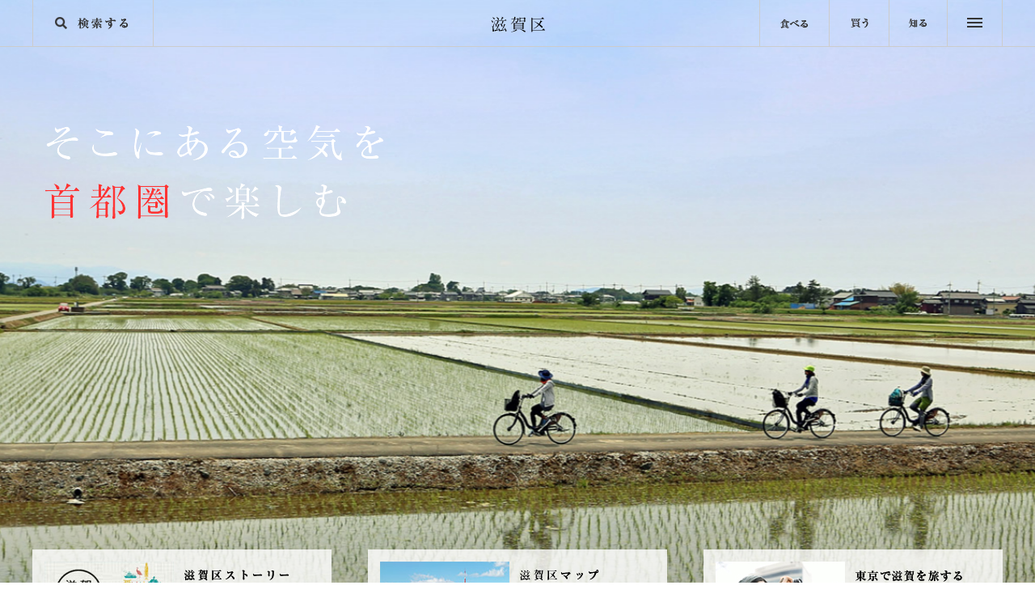

--- FILE ---
content_type: text/html; charset=UTF-8
request_url: https://shiga-ku.tokyo/
body_size: 21467
content:
<!DOCTYPE HTML>
<html lang="ja">
<head>
<meta charset="utf-8">
<title>滋賀区</title>
<meta name="description" content="">
<meta name="keywords" content="">
<meta property="og:description" content="">
<meta property="og:title" content="滋賀区">
<meta property="og:url" content="https://shiga-ku.tokyo">
<meta property="og:site_name" content="滋賀区">
<meta property="og:image" content="https://shiga-ku.tokyo/ogp.png">
<meta property="og:locale" content="ja_JP">
<meta name="twitter:card" content="summary">
<meta name="twitter:title" content="滋賀区">
<meta name="twitter:description" content="">
<meta name="twitter:image" content="https://shiga-ku.tokyo/ogp.png">
<meta name="twitter:url" content="https://shiga-ku.tokyo">

<meta name="format-detection" content="telephone=no">
<meta name="viewport" content="width=device-width,initial-scale=1.0,maximum-scale=1.0,user-scalable=0">
<link rel="icon" href="/favicon.ico">
<link href="/assets/css/style.css" rel="stylesheet" media="screen,tv,print">
<link href="/assets/css/style_text.css" rel="stylesheet" media="screen,tv,print">
<script src="//maps.googleapis.com/maps/api/js?key=AIzaSyB_GoE5U1v5gwYuIKvdeJRdEkM4JkqlIm8&libraries=places,drawing&v=3.27"></script>
<link rel='dns-prefetch' href='//s.w.org' />
<link rel='stylesheet' id='wp-block-library-css'  href='https://shiga-ku.tokyo/wp/wp-includes/css/dist/block-library/style.min.css?ver=5.1.19' type='text/css' media='all' />
<link rel='stylesheet' id='contact-form-7-css'  href='https://shiga-ku.tokyo/wp/wp-content/plugins/contact-form-7/includes/css/styles.css?ver=4.7' type='text/css' media='all' />
<script type='text/javascript' src='https://shiga-ku.tokyo/wp/wp-includes/js/jquery/jquery.js?ver=1.12.4'></script>
<script type='text/javascript' src='https://shiga-ku.tokyo/wp/wp-includes/js/jquery/jquery-migrate.min.js?ver=1.4.1'></script>
<link rel='https://api.w.org/' href='https://shiga-ku.tokyo/wp-json/' />
<link rel="EditURI" type="application/rsd+xml" title="RSD" href="https://shiga-ku.tokyo/wp/xmlrpc.php?rsd" />
<link rel="wlwmanifest" type="application/wlwmanifest+xml" href="https://shiga-ku.tokyo/wp/wp-includes/wlwmanifest.xml" /> 
<meta name="generator" content="WordPress 5.1.19" />
                <script>
                    var ajaxUrl = 'https://shiga-ku.tokyo/wp/wp-admin/admin-ajax.php';
                </script>
        <script>
  (function(i,s,o,g,r,a,m){i['GoogleAnalyticsObject']=r;i[r]=i[r]||function(){
  (i[r].q=i[r].q||[]).push(arguments)},i[r].l=1*new Date();a=s.createElement(o),
  m=s.getElementsByTagName(o)[0];a.async=1;a.src=g;m.parentNode.insertBefore(a,m)
  })(window,document,'script','https://www.google-analytics.com/analytics.js','ga');

  ga('create', 'UA-92254429-1', 'auto');
  ga('send', 'pageview');

</script>
</head>

<body id="Index">

<!-- all  -->
<section class="all">
<a id="TOP" class="anchor">&nbsp;</a>

<!-- header -->
<header>

<h1><a href="/"><img src="/assets/images/logo.svg" alt="滋賀区"></a></h1>
<ul>
	<li><a href="/taberu/"><img src="/assets/images/header/nav_eat.png" alt="食べる"></a></li>
	<li><a href="/kau/"><img src="/assets/images/header/nav_buy.png" alt="買う"></a></li>
	<li><a href="/shiru/"><img src="/assets/images/header/nav_knowledge.png" alt="知る"></a></li>
</ul>


<!-- siteNavi -->
<div class="siteNavi js-siteNavi">
  <nav class="js-siteNavi-click">
    <span>&nbsp;</span>
    <span>&nbsp;</span>
    <span>&nbsp;</span>
  </nav>
  <div>
    <dl>
      <dt><a href="/">トップページ</a></dt>
      <dt><a href="/about/">滋賀区とは</a></dt>
      <dt><a href="/news/">お知らせ一覧</a></dt>
      <dt><a href="/contact/">お問い合わせ</a></dt>
    </dl>
    <dl>
      <dt><a href="/map/">滋賀区マップ</a></dt>
      <dd>
      <ul>
        <li><a href="/taberu/">滋賀を食べる</a></li>
        <li><a href="/kau/">滋賀を買う</a></li>
        <li><a href="/shiru/">滋賀を知る</a></li>
      </ul>
      </dd>
    </dl>
    <dl>
      <dt><a href="/story/">滋賀区ストーリー</a></dt>
    </dl>
    <dl>
      <dt><a href="/shigaken/">滋賀 in Tokyo</a></dt>
      <dd>
      <ul>
        <li><a href="https://shiga-ku.tokyo/kau/%e3%81%93%e3%81%93%e6%bb%8b%e8%b3%80/">情報発信拠点「ここ滋賀」</a></li>
        <li><a href="https://shiga-ku.tokyo/shigaken/daioumiten/">琵琶湖夢街道　大近江展</a></li>
        <li><a href="https://shiga-ku.tokyo/shigaken/shigaiju/">しがIJU相談センター</a></li>
      </ul>
      </dd>
    </dl>
  </div>

</div>
<!-- /siteNavi -->
<!-- search -->
<div class="search js-search">
  <nav class="js-search-click"><img src="/assets/images/header/search.png" alt="検索する"></nav>
  <div class="searchArea">
    <dl class="word">
      <dt><img src="/assets/images/header/search_free.png" alt="フリーワード検索"></dt>
      <dd>
      <form action="/" method="get">
      <input type="text" name="s">
      <input type="image" src="/assets/images/header/search_submit.png">
      </form>
      </dd>
    </dl>
    <dl class="tag">
      <dt><img src="/assets/images/header/search_tag.png" alt="タグから探す"></dt>
      <dd>
      <ul class='wp-tag-cloud' role='list'>
	<li><a href="https://shiga-ku.tokyo/tag/%e6%96%b0%e5%ae%bf%e5%8c%ba/" class="tag-cloud-link tag-link-18 tag-link-position-1" style="font-size: 12px;" aria-label="新宿区 (7個の項目)">新宿区</a></li>
	<li><a href="https://shiga-ku.tokyo/tag/%e6%b8%af%e5%8c%ba/" class="tag-cloud-link tag-link-22 tag-link-position-2" style="font-size: 16.210526315789px;" aria-label="港区 (9個の項目)">港区</a></li>
	<li><a href="https://shiga-ku.tokyo/tag/%e8%bf%91%e6%b1%9f%e7%89%9b/" class="tag-cloud-link tag-link-20 tag-link-position-3" style="font-size: 17.894736842105px;" aria-label="近江牛 (10個の項目)">近江牛</a></li>
	<li><a href="https://shiga-ku.tokyo/tag/%e4%b8%ad%e5%a4%ae%e5%8c%ba/" class="tag-cloud-link tag-link-9 tag-link-position-4" style="font-size: 16.210526315789px;" aria-label="中央区 (9個の項目)">中央区</a></li>
	<li><a href="https://shiga-ku.tokyo/tag/%e5%8d%83%e4%bb%a3%e7%94%b0%e5%8c%ba/" class="tag-cloud-link tag-link-47 tag-link-position-5" style="font-size: 28px;" aria-label="千代田区 (18個の項目)">千代田区</a></li>
	<li><a href="https://shiga-ku.tokyo/tag/%e4%bc%81%e6%a5%ad/" class="tag-cloud-link tag-link-63 tag-link-position-6" style="font-size: 19.578947368421px;" aria-label="企業 (11個の項目)">企業</a></li>
	<li><a href="https://shiga-ku.tokyo/tag/%e5%af%ba%e7%a4%be%e4%bb%8f%e9%96%a3/" class="tag-cloud-link tag-link-96 tag-link-position-7" style="font-size: 17.894736842105px;" aria-label="寺社仏閣 (10個の項目)">寺社仏閣</a></li>
	<li><a href="https://shiga-ku.tokyo/tag/%e6%97%a5%e6%9c%ac%e6%a9%8b/" class="tag-cloud-link tag-link-64 tag-link-position-8" style="font-size: 22.526315789474px;" aria-label="日本橋 (13個の項目)">日本橋</a></li>
	<li><a href="https://shiga-ku.tokyo/tag/%e8%bf%91%e6%b1%9f%e5%95%86%e4%ba%ba/" class="tag-cloud-link tag-link-62 tag-link-position-9" style="font-size: 27.157894736842px;" aria-label="近江商人 (17個の項目)">近江商人</a></li>
</ul>
      </dd>
    </dl>
  </div>
</div>
<!-- /search -->



<!-- siteNavi-SP -->
<div class="siteNavi-SP js-siteNavi-SP">
  <div class="wordSearch">
    <form action="/" method="get">
      <input type="text" value="" name="s" placeholder="キーワードで検索する">
      <input type="image" src="/assets/images/header/search_submit.png">
    </form>
  </div>
  <ul class="mainCategory">
    <li><a href="/taberu/">首都圏で滋賀を食べる</a></li>
    <li><a href="/kau/">首都圏で滋賀を買う</a></li>
    <li><a href="/shiru/">首都圏の滋賀を知る</a></li>
  </ul>
  <dl class="subCategory">
    <dt><a href="/about/">滋賀区とは</a></dt>
        <dt><a href="/map/">滋賀区マップ</a></dt>
    <dt><a href="/news/">お知らせ一覧</a></dt>
    <dt><a href="/contact/">お問い合わせ</a></dt>
  </dl>
  <dl class="subCategory">
    <dt><a href="/story/">滋賀区ストーリー</a></dt>
    <dt><a href="/shigaken/">滋賀 in Tokyo</a></dt>
    <dd>
    <ul>
      <li><a href="https://shiga-ku.tokyo/shigaken/kyoten/">滋賀県 首都圏情報発信拠点</a></li>
      <li><a href="https://shiga-ku.tokyo/shigaken/daioumiten/">琵琶湖夢街道　大近江展</a></li>
      <li><a href="https://shiga-ku.tokyo/shigaken/chabara/">日本百貨店しょくひんかん</a></li>
      <li><a href="">ゆめぷらざ滋賀</a></li>
    </ul>
    </dd>
  </dl>
  <dl class="tagSearch">
    <dt><img src="/assets/images/header/search_tag.png" alt="タグから探す"></dt>
    <dd>
      <ul class='wp-tag-cloud' role='list'>
	<li><a href="https://shiga-ku.tokyo/tag/%e6%b8%af%e5%8c%ba/" class="tag-cloud-link tag-link-22 tag-link-position-1" style="font-size: 16.210526315789px;" aria-label="港区 (9個の項目)">港区</a></li>
	<li><a href="https://shiga-ku.tokyo/tag/%e4%b8%ad%e5%a4%ae%e5%8c%ba/" class="tag-cloud-link tag-link-9 tag-link-position-2" style="font-size: 16.210526315789px;" aria-label="中央区 (9個の項目)">中央区</a></li>
	<li><a href="https://shiga-ku.tokyo/tag/%e6%97%a5%e6%9c%ac%e6%a9%8b/" class="tag-cloud-link tag-link-64 tag-link-position-3" style="font-size: 22.526315789474px;" aria-label="日本橋 (13個の項目)">日本橋</a></li>
	<li><a href="https://shiga-ku.tokyo/tag/%e5%af%ba%e7%a4%be%e4%bb%8f%e9%96%a3/" class="tag-cloud-link tag-link-96 tag-link-position-4" style="font-size: 17.894736842105px;" aria-label="寺社仏閣 (10個の項目)">寺社仏閣</a></li>
	<li><a href="https://shiga-ku.tokyo/tag/%e8%bf%91%e6%b1%9f%e5%95%86%e4%ba%ba/" class="tag-cloud-link tag-link-62 tag-link-position-5" style="font-size: 27.157894736842px;" aria-label="近江商人 (17個の項目)">近江商人</a></li>
	<li><a href="https://shiga-ku.tokyo/tag/%e8%bf%91%e6%b1%9f%e7%89%9b/" class="tag-cloud-link tag-link-20 tag-link-position-6" style="font-size: 17.894736842105px;" aria-label="近江牛 (10個の項目)">近江牛</a></li>
	<li><a href="https://shiga-ku.tokyo/tag/%e5%8d%83%e4%bb%a3%e7%94%b0%e5%8c%ba/" class="tag-cloud-link tag-link-47 tag-link-position-7" style="font-size: 28px;" aria-label="千代田区 (18個の項目)">千代田区</a></li>
	<li><a href="https://shiga-ku.tokyo/tag/%e6%96%b0%e5%ae%bf%e5%8c%ba/" class="tag-cloud-link tag-link-18 tag-link-position-8" style="font-size: 12px;" aria-label="新宿区 (7個の項目)">新宿区</a></li>
	<li><a href="https://shiga-ku.tokyo/tag/%e4%bc%81%e6%a5%ad/" class="tag-cloud-link tag-link-63 tag-link-position-9" style="font-size: 19.578947368421px;" aria-label="企業 (11個の項目)">企業</a></li>
</ul>
    </dd>
  </dl>
</div>
<!-- /siteNavi-SP -->

</header>
<!-- /header -->
<section class="contents">


<!-- kv -->
<section class="kv">
<figure><img src="/assets/images/top/copy.png" alt="そこにある空気を首都圏で楽しむ"></figure>
<ul class="images">
	<li class="bg01">&nbsp;</li>
	<li class="bg02">&nbsp;</li>
	<li class="bg03">&nbsp;</li>
	<li class="bg04">&nbsp;</li>
</ul>
<nav>
<ul>
	<li><a href="/story/"><span><img src="/assets/images/top/05.jpg" alt="" /></span><img src="/assets/images/top/05.png" alt="滋賀区ストーリー" /></a></li>
	<li><a href="/map/"><span><img src="/assets/images/top/02.jpg" alt="" /></span><img src="/assets/images/top/02.png" alt="滋賀区マップ" /></a></li>
	<li><a href="#movie"><span><img src="assets/images/top/06.jpg" alt="" /></span><img src="assets/images/top/06.png" alt="東京で滋賀を旅する" /></a></li>
</ul>
</nav>
</section>
<!-- /kv-->


<!-- lead -->
<section class="lead">
<h2><img src="/assets/images/top/lead.png" alt="首都圏で上質を楽しむ。物語を味わう。" /></h2>
<p>凛とした静かな佇まい、丁寧につくり込まれたモノ。<br>
すべての背景にはいつもストーリーがあります。<br>
<br>
日本で最も歴史あるブランド和牛「近江牛」。<br>
1300年の伝統を誇る日本最古の焼き物産地「信楽」。<br>
江戸期から日本を支えた商人集団「近江商人」。<br>
寿司のルーツともいえる「ふなずし」。<br>
そのストーリーを紐解くと、すべて“滋賀”に辿り着きます。</p>
<nav><a href="/about/"><span>more</span></a></nav>
</section>
<!-- /lead -->


<!-- categories -->
<section class="categories">
<ul>
	<li class="eat">
  <div>
  <h2><img src="/assets/images/top/eat.png" alt="首都圏で滋賀を食べる" /></h2>
  <p>澄んだ水と豊かな自然に恵まれた滋賀には、おいしいお米はもちろん、近江牛に近江野菜、“ふなずし”などの湖魚料理、近江の地酒など、魅力的な「食」がたくさんあります。そんな滋賀のおいしさを、首都圏で味わえるお店をご紹介。あなたの好きな滋賀のおいしいをぜひ見つけてくださいね。</p>
  <nav><a href="/taberu/"><span>more</span></a></nav>
  </div>
  <figure><img src="/assets/images/top/eat.jpg" alt="" /></figure>
  </li>
	<li class="buy">
  <div>
  <h2><img src="/assets/images/top/buy.png" alt="首都圏で滋賀を買う" /></h2>
  <p>伝統に裏打ちされた確かなものや、新しいアイデアを形にした斬新な商品など。信楽焼き、発酵食品、びわこ文具をはじめ、滋賀ならではの風土から誕生した魅力的な商品が首都圏にもずらり！思わず買いたくなる商品をご紹介します。あなただけのお気に入りがきっと見つかるはず。</p>
  <nav><a href="/kau/"><span>more</span></a></nav>
  </div>
  <figure><img src="/assets/images/top/buy.jpg" alt="" /></figure>
  </li>
	<li class="knowledge">
  <div>
  <h2><img src="/assets/images/top/knowledge.png" alt="首都圏で滋賀を知る" /></h2>
  <p>江戸時代より近江商人が活躍した日本橋、江戸三大祭の一つ山王祭が有名な日枝神社。琵琶湖を模したとされる上野不忍池。首都圏には、様々な滋賀と繋がる歴史･場所があります。あなたの知っているあのスポットも、じつは滋賀がルーツかも。滋賀とのつながりを知り、滋賀を身近に感じてみるのはいかがでしょう。</p>
  <nav><a href="/shiru/"><span>more</span></a></nav>
  </div>
  <figure><img src="/assets/images/top/knowledge.jpg" alt="" /></figure>
  </li>
</ul>
</section>
<!-- /categories -->

<section id="movie" class="movieArea">
<h2><img src="/assets/images/top/movie.png" alt="東京で滋賀を旅する Finding Shiga in Tokyo" /></h2>
<div class="youtube"><iframe width="800" height="450" src="https://www.youtube.com/embed/YLAyHBbOjdA" frameborder="0" allowfullscreen></iframe></div>
<p>滋賀の日吉大社が総本社の日枝神社、彦根藩井伊家ゆかりの紀尾井町、<br>
琵琶湖を模して作られた不忍池・弁天堂、そして近江商人が活躍した日本橋。<br>
東京で滋賀を旅する動画が完成しました。</p>
</section>

<figure class="bg" id="js-bg"><img src="/assets/images/top/bg.jpg" alt="" /></figure>


<!-- newsList -->
<section class="newsList">
<h2><img src="/assets/images/top/news.png" alt="お知らせ" /></h2>
<nav><a href="/news/">もっと見る</a></nav>
<ul>
<li><a href="https://shiga-ku.tokyo/news/%e6%bb%8b%e8%b3%80%e5%8c%ba%e3%82%92%e6%96%b0%e3%81%9f%e3%81%ab1%e4%bb%b6%e8%bf%bd%e5%8a%a0%e3%81%97%e3%81%be%e3%81%97%e3%81%9f%e3%80%82-6/"><figure><img src='https://shiga-ku.tokyo/wp/wp-content/uploads/2025/10/クラブハリエ水天宮前店1サムネ.jpg' alt=''></figure><p>滋賀区を新たに1件追加しました。</p><p>2025.10.21</p></a></li><li><a href="https://shiga-ku.tokyo/news/%e6%bb%8b%e8%b3%80%e5%8c%ba%e3%82%92%e6%96%b0%e3%81%9f%e3%81%ab1%e4%bb%b6%e8%bf%bd%e5%8a%a0%e3%81%97%e3%81%be%e3%81%97%e3%81%9f%e3%80%82-5/"><figure><img src='https://shiga-ku.tokyo/wp/wp-content/uploads/2025/06/touhaku02-1サムネ.jpg' alt=''></figure><p>滋賀区を新たに1件追加しました。</p><p>2025.06.30</p></a></li><li><a href="https://shiga-ku.tokyo/news/%e6%bb%8b%e8%b3%80%e5%8c%ba%e3%82%92%e6%96%b0%e3%81%9f%e3%81%ab1%e4%bb%b6%e8%bf%bd%e5%8a%a0%e3%81%97%e3%81%be%e3%81%97%e3%81%9f%e3%80%82-4/"><figure><img src='https://shiga-ku.tokyo/wp/wp-content/uploads/2025/03/suisan1サムネ.jpg' alt=''></figure><p>滋賀区を新たに1件追加しました。</p><p>2025.03.27</p></a></li><li><a href="https://shiga-ku.tokyo/news/%e6%bb%8b%e8%b3%80%e5%8c%ba%e3%82%92%e6%96%b0%e3%81%9f%e3%81%ab1%e4%bb%b6%e8%bf%bd%e5%8a%a0%e3%81%97%e3%81%be%e3%81%97%e3%81%9f%e3%80%82-3/"><figure><img src='https://shiga-ku.tokyo/wp/wp-content/uploads/2023/10/210330_sakura-112-e1696297789117.jpeg' alt=''></figure><p>滋賀区を新たに1件追加しました。</p><p>2024.02.28</p></a></li><li><a href="https://shiga-ku.tokyo/news/%e6%bb%8b%e8%b3%80%e5%8c%ba%e3%82%92%e6%96%b0%e3%81%9f%e3%81%ab1%e4%bb%b6%e8%bf%bd%e5%8a%a0%e3%81%97%e3%81%be%e3%81%97%e3%81%9f%e3%80%82-2/"><figure><img src='https://shiga-ku.tokyo/wp/wp-content/uploads/2024/02/IMG_0312-1-e1708414968299.jpeg' alt=''></figure><p>滋賀区を新たに1件追加しました。</p><p>2024.02.28</p></a></li></ul>
</section>
<!-- /newsList -->





</section>
<nav class="pagetop js-pagetop"><a href="#TOP"><img src="/assets/images/pagetop.svg" alt="ページの上部へ" /></a></nav>


<footer>
<p class="logo"><img src="/assets/images/footer/logo.png" alt="滋賀区"></p>
<nav class="siteNavi">
<ul>
	<li><a href="/about/">滋賀区とは</a></li>
	<li><a href="/map/">滋賀区マップ</a></li>
	<li><a href="/story/">滋賀区ストーリー</a></li>
	<li><a href="/shigaken/">滋賀 in Tokyo</a></li>
	<li><a href="/news/">お知らせ一覧</a></li>
	<li><a href="/news/privacypolicy/">プライバシーポリシー</a></li>
</ul>
</nav>

<ul class="sns">
	<li><div class="fb-like" data-href="http://shiga-ku.tokyo/" data-layout="button_count" data-action="like" data-size="small" data-show-faces="false" data-share="true"></div></li>
  <li class="tw"><a href="https://twitter.com/share" class="twitter-share-button" data-url="http://shiga-ku.tokyo">Tweet</a>
<script>!function(d,s,id){var js,fjs=d.getElementsByTagName(s)[0],p=/^http:/.test(d.location)?'http':'https';if(!d.getElementById(id)){js=d.createElement(s);js.id=id;js.src=p+'://platform.twitter.com/widgets.js';fjs.parentNode.insertBefore(js,fjs);}}(document, 'script', 'twitter-wjs');</script></li>
</ul>

<ul class="bn">
	<li><a href="http://www.pref.shiga.lg.jp/" target="_blank"><img src="/assets/images/footer/bn_01.jpg" alt="滋賀県公式サイト" /></a></li>
	<li><a href="https://www.facebook.com/shigatokyo/" target="_blank"><img src="/assets/images/footer/bn_102.jpg" alt="滋賀県東京本部Facebook" /></a></li>
	<li><a href="https://www.pref.shiga.lg.jp/iju/" target="_blank"><img src="/assets/images/footer/bn_103.jpg" alt="移住ポータルサイト滋賀ぐらし" /></a></li>
	<li><a href="http://www.biwako-visitors.jp/" target="_blank"><img src="/assets/images/footer/bn_104.jpg" alt="滋賀・びわ湖観光情報" /></a></li>
	<li><a href="https://cocoshiga.jp/" target="_blank"><img src="/assets/images/footer/bn_105.jpg" alt="ここ滋賀" /></a></li>
	<li><a href="https://cocoshigashop.jp/" target="_blank"><img src="/assets/images/footer/bn_106.jpg" alt="ここ滋賀ショッピングサイト" /></a></li>
	<!-- <li><a href="https://www.kokocool-shiga.jp/" target="_blank"><img src="/assets/images/footer/bn_05.jpg" alt="Kokocool" /></a></li> -->
	<li><a href="http://shigaquo.jp/" target="_blank"><img src="/assets/images/footer/bn_06.jpg" alt="滋賀のおいしいコレクション" /></a></li>
</ul>

<small>Copyright © Shiga Prefecture. All rights reserved.<br />
このホームページに掲載の記事、写真などの無断複製及び無断転載を禁じます。</small>

</footer>

<div class="log">
<div id="fb-root"></div>
<script>(function(d, s, id) {
  var js, fjs = d.getElementsByTagName(s)[0];
  if (d.getElementById(id)) return;
  js = d.createElement(s); js.id = id;
  js.src = "//connect.facebook.net/ja_JP/sdk.js#xfbml=1&version=v2.8";
  fjs.parentNode.insertBefore(js, fjs);
}(document, 'script', 'facebook-jssdk'));</script>

</div>

</section>
<script type="text/javascript" src="/assets/js/common.js"></script>
<script type='text/javascript' src='https://shiga-ku.tokyo/wp/wp-content/plugins/contact-form-7/includes/js/jquery.form.min.js?ver=3.51.0-2014.06.20'></script>
<script type='text/javascript'>
/* <![CDATA[ */
var _wpcf7 = {"recaptcha":{"messages":{"empty":"\u3042\u306a\u305f\u304c\u30ed\u30dc\u30c3\u30c8\u3067\u306f\u306a\u3044\u3053\u3068\u3092\u8a3c\u660e\u3057\u3066\u304f\u3060\u3055\u3044\u3002"}}};
/* ]]> */
</script>
<script type='text/javascript' src='https://shiga-ku.tokyo/wp/wp-content/plugins/contact-form-7/includes/js/scripts.js?ver=4.7'></script>
<script type='text/javascript' src='https://shiga-ku.tokyo/wp/wp-includes/js/wp-embed.min.js?ver=5.1.19'></script>

</body>
</html>



--- FILE ---
content_type: text/css
request_url: https://shiga-ku.tokyo/assets/css/style.css
body_size: 47119
content:
@charset "UTF-8";body,html{font-size:10px}.path ul li a,a:hover{text-decoration:none}.all,.ttl{width:100%}#Index .kv figure,#Index .kv nav,.path,footer .bn,header{max-width:1200px}#Index .kv nav ul,footer .bn,footer .sns{-webkit-box-orient:horizontal;-webkit-box-direction:normal}#Index .kv figure,#Index .kv nav ul li a,#Index .lead nav a,#Index .shiga,#Index .shiga nav a,.aboutWrap,.articleDetail,.articleDetail .update,.articleList,.categories ul li div,.categories ul li div nav a,.path,.shigakuMap,.ttl div,header .search .searchArea dl,header .search .searchArea dl.word input[type=text],header .siteNavi div dl,header .siteNavi-SP{box-sizing:border-box}*{margin:0;padding:0;list-style:none}body{background:#fff;color:#000;text-align:center;font-family:"游ゴシック","Yu Gothic",YuGothic,"メイリオ",Meiryo,Osaka,"ＭＳ Ｐゴシック","MS PGothic",sans-serif;-webkit-text-size-adjust:100%}.anchor{font-size:0;line-height:0;display:block;overflow:hidden;height:0}img{vertical-align:top}svg{pointer-events:none}a{color:#39f}.all{position:relative;min-width:800px}.all::before{background:#ccc;width:100%;left:0;top:57px;content:"";height:1px;display:block;position:absolute;z-index:1000}.contents{text-align:left}.contents>h1{text-align:center;font-size:3.6rem;font-weight:400;line-height:1.2em;margin:150px 0}@media screen and (max-width:800px){.all{min-width:320px}.all::before{top:45px}.contents>h1{font-size:2rem;margin:60px 0}}.path{margin:25px auto;height:50px;padding:0 15px}.path ul{background:#ececec;border-radius:5px;padding:15px 20px}.path ul li{display:inline-block;line-height:20px;font-size:1.2rem;padding:0 25px 0 30px;background:left center no-repeat;color:#666}.path ul li.detail,.path ul li.normal{padding:0 25px 0 0}.path ul li a{color:#666}.ttl.shigaken p,header .siteNavi div dl a{font-weight:700;color:#000;font-family:"游明朝体","Yu Mincho",YuMincho,"ヒラギノ明朝 Pro W3","Hiragino Mincho Pro","ＭＳ Ｐ明朝","MS PMincho",serif}.path ul li a:hover{text-decoration:underline}.path ul li a::after{display:inline-block;margin:0 0 0 25px;content:">"}#Index .lead nav a::before,#Index .shiga nav a::before,#Story .human ul li::before,.categories ul li div nav a::before,.newsDetail nav a::before,header .search nav::before,header::before{content:""}.path ul li.home{background-image:url(../images/icon_home.png)}.path ul li.story{background-image:url(../images/icon_story.png)}.path ul li.about{background-image:url(../images/icon_about.png)}.path ul li.map{background-image:url(../images/icon_map.png)}.path ul li.news{background-image:url(../images/icon_news.png)}.path ul li.shigaken{background-image:url(../images/icon_shigaken.png)}.path ul li.taberu{background-image:url(../images/icon_eat.svg);background-size:10px 16px}.path ul li.kau{background-image:url(../images/icon_buy.svg);background-size:14px 16px}.path ul li.shiru{background-image:url(../images/icon_knowledge.svg);background-size:18px 11px}.ttl{height:500px;background:center no-repeat;position:relative;margin:0 0 190px}.ttl div{position:absolute;width:370px;height:300px;border:1px solid #ccc;background:rgba(255,255,255,.8);padding:30px;top:80px;left:calc(50% - 600px + 15px)}.ttl div h1{margin:0 0 15px}.ttl div p{font-size:1.2rem;line-height:22px}.ttl.taberu{background-image:url(../images/category/ttl_taberu.jpg);background-size:cover}.ttl.taberu h1{background:url(../images/icon_eat.svg) right center no-repeat;background-size:48px 75px}.ttl.kau{background-image:url(../images/category/ttl_kau.jpg);background-size:cover}.ttl.kau h1{background:url(../images/icon_buy.svg) right center no-repeat;background-size:65px 75px}.ttl.shiru{background-image:url(../images/category/ttl_shiru.jpg);background-size:cover}.ttl.shiru h1{background:url(../images/icon_knowledge.svg) right center no-repeat;background-size:95px 57px}.ttl.shigaken{background:0 0;height:auto;margin:0 0 95px}.ttl.shigaken div{border:none;position:static;width:auto;height:auto;padding:0;text-align:center}.ttl.shigaken h1{margin:150px 0 120px}.ttl.shigaken p{font-size:1.4rem;line-height:2em}@media screen and (max-width:1216px){.ttl div{left:15px}}@media screen and (max-width:800px){.path{display:none}.ttl{height:300px;margin:0 0 30px}.ttl div{width:230px;height:auto;padding:14px;top:auto;bottom:15px}.ttl div h1{margin:0 0 10px;background-size:auto 35px!important}.ttl div h1 img{height:35px}.ttl div p{font-size:1rem;line-height:1.5em}.ttl.shigaken{margin:0 0 50px}.ttl.shigaken h1{margin:50px 0 30px}.ttl.shigaken h1 img{height:40px}.ttl.shigaken p{font-size:1.2rem}}.pagetop,.pagetop a{width:100px;height:100px}.pagetop{position:fixed;right:35px;bottom:-100px;-webkit-transition:bottom .3s ease;transition:bottom .3s ease;z-index:1000}.pagetop a{display:block;background:#000;position:relative}.pagetop a img{position:absolute;-webkit-transition:-webkit-transform .3s ease;transition:-webkit-transform .3s ease;transition:transform .3s ease;transition:transform .3s ease,-webkit-transform .3s ease;top:0;left:0;right:0;bottom:0;margin:auto}.pagetop a:hover img{-webkit-transform:translateY(-10px);transform:translateY(-10px)}.pagetop.on{bottom:35px}@media screen and (max-width:800px){.pagetop,.pagetop a{width:50px;height:50px}.pagetop{right:15px;bottom:-50px}.pagetop a img{width:20px}.pagetop a:hover img{-webkit-transform:translateY(0);transform:translateY(0)}.pagetop.on{bottom:15px}}header{width:100%;height:57px;position:relative;z-index:1000;margin:0 auto;text-align:left}header::before{position:absolute;left:149px;top:0;height:100%;background:#ccc;width:1px}header h1,header p{margin:0;text-align:center;font-size:0;padding:20px 0 0}header h1 img,header p img{width:67px;height:20px}@media screen and (max-width:800px){header{height:45px}header::before{left:auto;right:60px}header h1,header p{padding:15px 0 0}header h1 img,header p img{height:17px}}header>ul{position:absolute;top:0;right:68px;overflow:hidden;border-right:1px solid #ccc}header>ul li{float:left;height:57px;border-left:1px solid #ccc}header>ul li:nth-of-type(1){width:85px}header>ul li:nth-of-type(2){width:73px}header>ul li:nth-of-type(3){width:71px}header>ul li a{display:block;text-align:center;height:100%;position:relative;-webkit-transition:background .3s ease;transition:background .3s ease}header .siteNavi,header>ul li a img{position:absolute;top:0;right:0}header>ul li a img{left:0;bottom:0;margin:auto}header>ul li a:hover{background:#fff}@media screen and (max-width:800px){header>ul{display:none}}header .siteNavi nav{border-right:1px solid #ccc;width:67px;height:57px;display:block;font-size:0;-webkit-transition:background .3s ease;transition:background .3s ease;position:relative;z-index:1;cursor:pointer}header .siteNavi nav span{width:19px;height:2px;position:absolute;left:24px;display:block;font-size:0;-webkit-transition:all .3s ease;transition:all .3s ease;background:#333}header .search.on nav,header .siteNavi div,header .siteNavi.on nav{background:#fff}header .siteNavi nav span:nth-of-type(1){top:22px}header .siteNavi nav span:nth-of-type(2){top:27px}header .siteNavi nav span:nth-of-type(3){top:32px}header .siteNavi nav:hover{background:#fff;z-index:10}header .siteNavi.on nav span:nth-of-type(1){-webkit-transform:rotate(45deg);transform:rotate(45deg);top:26px}header .siteNavi.on nav span:nth-of-type(2){opacity:0}header .siteNavi.on nav span:nth-of-type(3){-webkit-transform:rotate(-45deg);transform:rotate(-45deg);top:26px}header .siteNavi.on div{top:57px}header .siteNavi div{-webkit-transition:top .3s ease;transition:top .3s ease;max-width:1200px;width:100vw;position:absolute;right:0;top:-407px;height:407px;overflow:hidden;z-index:1}header .siteNavi div dl{width:25%;float:left;padding:55px 0 0 3%}header .siteNavi div dl a{text-decoration:none}header .siteNavi div dl a:hover{text-decoration:underline}header .siteNavi div dl dt{letter-spacing:3px;font-size:2.4rem;line-height:1.8em;margin:0 0 10px}header .siteNavi div dl dd{letter-spacing:1px;font-size:1.8rem;line-height:1.8em;margin:0 0 20px}header .siteNavi div dl dd li{margin:0 0 10px}header .siteNavi div dl:nth-of-type(3) dd,header .siteNavi div dl:nth-of-type(4) dd{font-size:1.5rem;letter-spacing:0}header .siteNavi div dl:nth-of-type(3) dd li,header .siteNavi div dl:nth-of-type(4) dd li{margin:0 0 15px}@media screen and (max-width:800px){header .siteNavi nav{border-right:none;width:60px;height:45px;z-index:10}header .siteNavi nav span{width:25px;left:18px}header .siteNavi nav span:nth-of-type(1){top:17px}header .siteNavi nav span:nth-of-type(2){top:22px}header .siteNavi nav span:nth-of-type(3){top:27px}header .siteNavi.on nav span:nth-of-type(1),header .siteNavi.on nav span:nth-of-type(3){top:21px}header .siteNavi div{display:none}}header .search{position:absolute;top:0;left:0}header .search.on .searchArea{top:57px}header .search nav{border-left:1px solid #ccc;cursor:pointer;-webkit-transition:background .3s ease;transition:background .3s ease;position:relative;width:148px;height:57px;z-index:1}header .search nav img{position:absolute;top:0;left:55px;bottom:0;margin:auto}header .search nav::before{width:15px;height:15px;position:absolute;background:url(../images/header/search_icon.png) left top no-repeat;top:0;left:27px;bottom:0;margin:auto}header .search nav:hover{background:#fff;z-index:10}header .search .searchArea{-webkit-transition:all .3s ease;transition:all .3s ease;background:#fff;position:absolute;left:0;top:-265px;width:600px;height:265px;overflow:hidden;z-index:1}header .search .searchArea dl{border:1px solid #979797;float:left;margin:25px 15px;width:270px}header .search .searchArea dl dt{font-size:0;margin:0 0 12px}header .search .searchArea dl dd{position:relative}header .search .searchArea dl.word{padding:25px 15px 20px}header .search .searchArea dl.word dd{height:32px}header .search .searchArea dl.word input[type=text]{height:32px;background:#fff;line-height:32px;font-size:1.6rem;border:2px solid #e4e4e4;border-radius:2px;position:absolute;left:0;width:200px;padding:0 5px;top:0}header .search .searchArea dl.word input[type=image]{position:absolute;right:0;top:0}header .search .searchArea dl.tag{padding:25px 15px 10px}header .search .searchArea dl.tag li{line-height:40px;display:inline-block;padding:0 5px 0 0}header .search .searchArea dl.tag li a{color:#36f}header .siteNavi-SP .mainCategory li a,header .siteNavi-SP .subCategory a{color:#000;font-family:"游明朝体","Yu Mincho",YuMincho,"ヒラギノ明朝 Pro W3","Hiragino Mincho Pro","ＭＳ Ｐ明朝","MS PMincho",serif;font-weight:700}header .search .searchArea dl.tag li a:hover{text-decoration:none}header .search .searchArea dl.tag .rank01{font-size:3rem}header .search .searchArea dl.tag .rank02{font-size:1.8rem}header .search .searchArea dl.tag .rank03{font-size:1.2rem}header .siteNavi-SP{z-index:1;min-height:670px;background:#fff;position:absolute;border-bottom:2px solid #ccc;top:-670px;-webkit-transition:top .3s ease;transition:top .3s ease;width:100%;left:0;padding:30px 15px;display:none}#Index .newsList nav a,footer .siteNavi li a{-webkit-transition:border .2s ease;text-decoration:none}header .siteNavi-SP.on{top:45px}@media screen and (max-width:800px){header .search{display:none}header .siteNavi-SP{display:block}}header .siteNavi-SP .wordSearch{margin:0 0 30px;border:1px solid #ccc;padding:7px;height:32px;position:relative}header .siteNavi-SP .wordSearch input[type=text]{border:none;background:#fff;-webkit-appearance:none;font-size:1.2rem;height:32px;line-height:32px;margin:0 0 0 5px}header .siteNavi-SP .wordSearch input[type=image]{width:32px;height:32px;position:absolute;right:7px;top:7px;-webkit-appearance:none;border-radius:none}header .siteNavi-SP .mainCategory{margin:0 0 30px}header .siteNavi-SP .mainCategory li{text-align:left;margin:0 0 20px}header .siteNavi-SP .mainCategory li a{font-size:1.9rem;display:block;text-decoration:none;position:relative;padding:0 0 0 50px;line-height:27px}header .siteNavi-SP .mainCategory li a::after{content:"";width:6px;height:10px;position:absolute;right:0;top:8px;display:block;background:url(../images/mark_arrow.png) right center no-repeat;background-size:100% 100%}header .siteNavi-SP .mainCategory li:nth-of-type(1) a{background:url(../images/icon_eat.svg) 10px 50% no-repeat;background-size:auto 25px}header .siteNavi-SP .mainCategory li:nth-of-type(2) a{background:url(../images/icon_buy.svg) 6px 50% no-repeat;background-size:auto 27px}header .siteNavi-SP .mainCategory li:nth-of-type(3) a{background:url(../images/icon_knowledge.svg) 0 50% no-repeat;background-size:auto 20px}header .siteNavi-SP .subCategory{width:50%;float:left;margin:0 0 10px;text-align:left}footer .logo,footer .siteNavi{text-align:center;background:#666}header .siteNavi-SP .subCategory a{text-decoration:none;white-space:nowrap}header .siteNavi-SP .subCategory dt{font-size:1.4rem;line-height:1.5em;margin:0 0 15px}header .siteNavi-SP .subCategory dd{margin:-10px 0 15px}header .siteNavi-SP .subCategory dd li{margin:0 0 5px}header .siteNavi-SP .tagSearch{border:1px solid #ccc;clear:both;padding:15px}header .siteNavi-SP .tagSearch dt img{height:10px}header .siteNavi-SP .tagSearch li{line-height:40px;display:inline-block;padding:0 5px 0 0}header .siteNavi-SP .tagSearch li a{color:#36f}header .siteNavi-SP .tagSearch li a:hover{text-decoration:none}header .siteNavi-SP .tagSearch .rank01{font-size:2rem}header .siteNavi-SP .tagSearch .rank02{font-size:1.5rem}header .siteNavi-SP .tagSearch .rank03{font-size:1rem}footer{width:100%;background:#999;margin:100px 0 0;padding:0 0 85px}@media screen and (max-width:800px){footer{background:#999;margin:0;padding:0 0 15px}}footer .logo{padding:35px 0 20px}@media screen and (max-width:800px){footer .logo{padding:15px 0 10px}footer .logo img{height:17px}}footer .siteNavi{padding:0 0 25px}footer .siteNavi li{display:inline-block;margin:0 20px}footer .siteNavi li a{color:#fff;font-size:1.2rem;line-height:1.6em;border-bottom:1px solid transparent;transition:border .2s ease}footer .siteNavi li a:hover{border-bottom-color:#fff}@media screen and (max-width:800px){footer .siteNavi{padding:0 0 15px}footer .siteNavi li{margin:0 10px}footer .siteNavi li a{font-size:1.1rem;line-height:2em}footer .siteNavi li a:hover{border-bottom-color:transparent}}footer .sns{padding:0 0 25px;display:-webkit-box;display:-ms-flexbox;display:flex;-ms-flex-direction:row;flex-direction:row;-webkit-box-pack:center;-ms-flex-pack:center;justify-content:center;height:20px;overflow:hidden;background:#666}footer .sns li{display:inline-block;margin:0 10px}footer .bn{width:100%;margin:50px auto 0;display:-webkit-box;display:-ms-flexbox;display:flex;-ms-flex-direction:row;flex-direction:row;-webkit-box-pack:center;-ms-flex-pack:center;justify-content:center;-ms-flex-wrap:wrap;flex-wrap:wrap}footer .bn li{margin:0 15px 40px;background:#fff}footer .bn li a{-webkit-transition:opacity .3s ease;transition:opacity .3s ease}footer .bn li a:hover{opacity:.7}@media screen and (max-width:800px){footer .bn{margin:20px 0 50px;box-sizing:border-box;padding:0 15px;-webkit-box-pack:justify;-ms-flex-pack:justify;justify-content:space-between}footer .bn li{width:calc((100% - 15px) * .5);margin:0 0 15px}footer .bn li img{width:100%}}footer small{display:block;text-align:center;color:#fff;font-size:1rem;line-height:1.4em}#Index .kv{position:relative;margin:-58px 0 0;z-index:1;height:850px;width:100%;overflow:hidden;background:url(../images/loader.gif) center no-repeat}#Index .kv figure{position:relative;z-index:100;text-align:left;margin:0 auto 408px;padding:155px 15px 0}#Index .kv ul.images{opacity:0}#Index .kv ul.images li{width:100%;height:850px;position:absolute;left:0;top:0;background:center no-repeat;-webkit-transform:scale(1,1);transform:scale(1,1);z-index:1;opacity:0;-webkit-transition:-webkit-transform 8s linear;transition:-webkit-transform 8s linear;transition:transform 8s linear;transition:transform 8s linear,-webkit-transform 8s linear;background-size:cover}#Index .newsList ul li a:hover figure,.articleList ul li>a:hover{opacity:.7}#Index .kv ul.images li.bg01{background-image:url(../images/top/kv.jpg)}#Index .kv ul.images li.bg02{background-image:url(../images/top/kv_02.jpg)}#Index .kv ul.images li.bg03{background-image:url(../images/top/kv_03.jpg)}#Index .kv ul.images li.bg04{background-image:url(../images/top/kv_04.jpg)}#Index .kv ul.images li.current{z-index:10;-webkit-transform:scale(1.1,1.1);transform:scale(1.1,1.1)}@media screen and (min-width:1919px){#Index .kv ul.images li{left:0}}#Index .kv nav{position:relative;z-index:100;margin:0 auto}#Index .kv nav ul{display:-webkit-box;display:-ms-flexbox;display:flex;-ms-flex-direction:row;flex-direction:row;-webkit-box-pack:justify;-ms-flex-pack:justify;justify-content:space-between}#Index .kv nav ul li{width:33%;max-width:370px}#Index .kv nav ul li a{background:rgba(255,255,255,.8);display:block;padding:4%;overflow:hidden;width:100%;text-align:left;-webkit-transition:background .3s ease;transition:background .3s ease}#Index .kv nav ul li a:hover{background:#fff}#Index .kv nav ul li a span{display:block;float:left;width:47%;overflow:hidden;margin:0 4% 0 0}#Index .kv nav ul li a span img{position:relative;left:calc(50% - 80px)}#Index .kv nav ul li a>img{margin:10px 0 0;float:left;width:49%;max-width:153px}@media screen and (max-width:800px){#Index .kv{margin:-45px 0 0;height:550px}#Index .kv figure{margin:0 auto 245px;padding:80px 0 0 40px}#Index .kv figure img{height:65px}#Index .kv ul.images li{height:550px}#Index .kv nav ul{display:-webkit-box;display:-ms-flexbox;display:flex;-webkit-box-orient:horizontal;-webkit-box-direction:normal;-ms-flex-direction:row;flex-direction:row;-webkit-box-pack:justify;-ms-flex-pack:justify;justify-content:space-between;margin:0 15px}#Index .kv nav ul li{width:calc((100% - 20px) * .33)}#Index .kv nav ul li a{height:145px;padding:7px;width:100%}#Index .kv nav ul li a:hover{background:rgba(255,255,255,.8)}#Index .kv nav ul li a span{float:none;width:100%;margin:0;height:130px}#Index .kv nav ul li a img{display:none}#Index .kv nav ul li:nth-of-type(1) a span{background:url(../images/top/sp_05.png) no-repeat;background-size:95px auto}#Index .kv nav ul li:nth-of-type(2) a span{background:url(../images/top/sp_02.png) no-repeat;background-size:95px auto}#Index .kv nav ul li:nth-of-type(3) a span{background:url(../images/top/sp_06.png) no-repeat;background-size:95px auto}}#Index .lead h2,#Index .lead p{margin:0 0 35px}@media screen and (max-width:360px){#Index .kv nav ul li a{padding:5px}}#Index .lead{text-align:center;padding:55px 0 80px}#Index .lead p{font-size:14px;line-height:24px;font-family:"游明朝体","Yu Mincho",YuMincho,"ヒラギノ明朝 Pro W3","Hiragino Mincho Pro","ＭＳ Ｐ明朝","MS PMincho",serif}#Index .lead nav{width:160px;margin:0 auto}#Index .lead nav a{width:160px;height:40px;border:1px solid #ccc;font-size:12px;text-align:center;display:block;text-decoration:none;color:#000;line-height:20px;padding:8px 0;background:#fff;position:relative;overflow:hidden}#Index .newsList ul,.articleList ul{display:-webkit-box;-ms-flex-direction:row;-webkit-box-orient:horizontal;-webkit-box-direction:normal}#Index .lead nav a span{-webkit-transition:all 150ms ease;transition:all 150ms ease;position:relative;z-index:10;color:#000}#Index .lead nav a::before{background:#000;width:100%;left:0;bottom:-100%;height:100%;position:absolute;z-index:1;-webkit-transition:all 150ms ease;transition:all 150ms ease}#Index .lead nav a:hover::before{bottom:0}#Index .lead nav a:hover span{color:#fff}@media screen and (max-width:800px){#Index .lead h2,#Index .lead p{margin:0 0 20px}#Index .lead{height:auto;padding:30px 15px}#Index .lead h2 img{width:100%}#Index .lead p{font-size:1.2rem;line-height:18px}}#Index .bg{height:410px;overflow:hidden;position:relative;background:#e90;margin:0 0 100px}#Index .bg img{position:absolute;left:0;width:100%;bottom:0}@media screen and (max-width:800px){#Index .bg{height:120px;margin:0}#Index .bg img{left:-18%;width:136%}}#Index .newsList{max-width:1200px;width:100%;margin:0 auto 160px;padding:0 0 0 170px;box-sizing:border-box;position:relative}#Index .newsList h2,#Index .newsList nav{position:absolute;left:0;margin:0;text-align:center;width:170px}#Index .newsList h2{top:75px}#Index .newsList nav{top:150px}#Index .newsList nav a{color:#000;font-size:10px;line-height:20px;border-bottom:1px solid transparent;transition:border .2s ease}#Index .newsList nav a:hover{border-color:#000}#Index .newsList ul{display:-ms-flexbox;display:flex;flex-direction:row;-webkit-box-pack:start;-ms-flex-pack:start;justify-content:flex-start;-ms-flex-wrap:wrap;flex-wrap:wrap}#Index .newsList ul li{width:170px;margin:0 0 20px 30px}#Index .newsList ul li a{display:block;text-decoration:none;color:#000;text-align:left;border-bottom:1px solid #999;padding:0 0 10px;-webkit-transition:border .2s ease;transition:border .2s ease}#Index .newsList ul li a figure{-webkit-transition:opacity .2s ease;transition:opacity .2s ease;margin:0 0 10px}#Index .newsList ul li a figure img{width:100%}#Index .newsList ul li a p{font-size:12px;line-height:1.5em}#Index .newsList ul li a p:nth-of-type(2){margin:18px 0 0;color:#999;font-size:10px;font-style:italic}#Index .newsList ul li a:hover{border-color:#000}#Index .newsList ul li a:hover p:nth-of-type(1){text-decoration:underline}@media screen and (max-width:800px){#Index .newsList h2,#Index .newsList nav{left:15px;width:calc((100% - 45px) * .33)}#Index .newsList{background:#f7f7f7;margin:0 auto;padding:25px 15px 25px 0}#Index .newsList h2{top:60px}#Index .newsList nav{top:100px}#Index .newsList nav a{display:block;width:75px;box-sizing:border-box;border:1px solid #ccc;background:#fff;margin:0 auto;text-align:center;color:#000;font-size:10px;height:40px;line-height:20px;padding:9px 0}#Index .newsList ul li{width:calc((100% - 45px) * .33);margin:0 0 20px 15px}#Index .newsList ul li a{padding:0 0 5px}#Index .newsList ul li a figure{margin:0 0 5px}#Index .newsList ul li a p:nth-of-type(2){margin:0}#Index .newsList ul li:nth-of-type(1){margin-left:calc((100% - 45px) * .33 + 30px)}}#Index .shiga{max-width:1000px;width:100%;margin:0 auto 250px;position:relative;padding:0 15px;text-align:left}#Index .shiga h2{width:270px;margin:0 auto 30px 0;text-align:left}#Index .shiga nav{margin:0 0 37px}#Index .shiga nav a{border:1px solid #ccc;text-align:center;display:block;text-decoration:none;color:#000;line-height:20px;background:#fff;position:relative;overflow:hidden;width:270px;font-size:14px;height:60px;padding:19px 0}#Index .shiga nav a span{-webkit-transition:all 150ms ease;transition:all 150ms ease;position:relative;z-index:10;color:#000}#Index .shiga nav a::before{background:#000;width:100%;left:0;bottom:-100%;height:100%;position:absolute;z-index:1;-webkit-transition:all 150ms ease;transition:all 150ms ease}#Index .shiga nav a:hover::before{bottom:0}#Index .shiga nav a:hover span{color:#fff}#Index .shiga .img01{position:absolute;right:15px;width:calc(100% - 330px);max-width:670px;overflow:hidden;height:100%;top:0}#Index .shiga .img01 img{position:absolute;left:calc(50% - 670px * .5);top:0}@media screen and (max-width:800px){#Index .shiga{border-left:15px solid #f7f7f7;border-right:15px solid #f7f7f7;border-bottom:90px solid #f7f7f7;margin:0 auto;padding:40px 20px}#Index .shiga h2{width:auto;margin:0 auto 15px 0}#Index .shiga h2 img{height:25px}#Index .shiga nav{margin:0 0 20px}#Index .shiga nav a{width:135px;font-size:12px;height:30px;padding:4px 0}#Index .shiga .img01{right:20px;width:calc(100% - 185px);height:225px;top:40px}#Index .shiga .img01 img{position:absolute;left:calc(50% - 337px * .5);top:0;height:100%}#Index .shiga .img02 img{width:135px}}.categories{margin:0 auto 145px}.categories ul li{position:relative;max-width:1200px;width:100%;margin:0 auto 60px}.categories ul li div{position:absolute;background:rgba(255,255,255,.8);width:370px;padding:30px;top:calc(50% - 365px * .5);height:365px;text-align:left;left:0}.categories ul li div h2{margin:0 0 15px}.categories ul li div p{font-size:12px;line-height:22px;margin:0 0 15px}.categories ul li div nav a{width:160px;height:40px;border:1px solid #ccc;font-size:12px;text-align:center;display:block;text-decoration:none;color:#000;line-height:20px;padding:8px 0;background:#fff;position:relative;overflow:hidden}.articleDetail .spec h2,.articleList>h2{border-top:1px solid #666;border-bottom:1px solid #666;text-align:center}.categories ul li div nav a span{-webkit-transition:all 150ms ease;transition:all 150ms ease;position:relative;z-index:10;color:#000}.categories ul li div nav a::before{background:#000;width:100%;left:0;bottom:-100%;height:100%;position:absolute;z-index:1;-webkit-transition:all 150ms ease;transition:all 150ms ease}.categories ul li div nav a:hover::before{bottom:0}.categories ul li div nav a:hover span{color:#fff}.categories ul li.eat div h2{background:url(../images/icon_eat.svg) right center no-repeat;background-size:48px 75px}.categories ul li.buy div{left:auto;right:0}.categories ul li.buy div h2{background:url(../images/icon_buy.svg) right center no-repeat;background-size:65px 75px}.categories ul li.knowledge div h2{background:url(../images/icon_knowledge.svg) right center no-repeat;background-size:95px 57px}.categories ul li figure{text-align:right;max-width:970px;width:100%;margin:0 0 0 auto}.categories ul li figure img{width:100%}.categories ul li.buy figure{margin:0 auto 0 0}@media screen and (max-width:800px){.categories ul li.buy div h2,.categories ul li.eat div h2,.categories ul li.knowledge div h2{background-size:auto 35px}.categories{margin:0 auto 70px;overflow:hidden}.categories ul li{margin:0 auto 40px}.categories ul li div{width:230px;padding:15px;top:auto;bottom:15px;height:220px;left:15px;z-index:10}.categories ul li div h2{margin:0 0 5px}.categories ul li div h2 img{height:35px}.categories ul li div p{font-size:1rem;line-height:1.45em;margin:0 0 5px}.categories ul li div nav a{height:30px;padding:4px 0;margin:0 auto}.categories ul li.buy div{left:auto;right:15px}.categories ul li figure{margin:0;position:relative;height:280px;z-index:1}.categories ul li figure img{width:auto;height:280px;position:absolute;top:0;left:calc(50% - 280px)}}.articleList{max-width:1200px;padding:0 15px;margin:0 auto}.articleList>h2{padding:29px 0;font-size:0;margin:0 0 25px}.articleList ul{display:-ms-flexbox;display:flex;flex-direction:row;-ms-flex-wrap:wrap;flex-wrap:wrap;-webkit-box-pack:justify;-ms-flex-pack:justify;justify-content:space-between}.articleList ul li{color:#666;width:calc((100% - 30px) * .5);margin:0 0 70px}.articleList ul li a{color:#666;text-decoration:none}.articleList ul li a:hover{text-decoration:underline}.articleList ul li>a{display:block;-webkit-transition:opacity .3s ease;transition:opacity .3s ease}.articleList ul li figure{margin:0 0 40px}.articleList ul li figure img{width:100%}.articleList ul li h2,.articleList ul li h3{font-size:2.4rem;line-height:1.5em;margin:0 0 10px}.articleList ul li .name{font-size:1.6rem;line-height:1.5em;display:inline-block;margin:0 20px 0 0}.articleList ul li .tag{font-size:1rem;line-height:1.5em;display:inline-block}@media screen and (max-width:800px){.articleList>h2{padding:14px 0;margin:0 0 15px}.articleList ul li{width:calc((100% - 15px) * .5);margin:0 0 30px}.articleList ul li figure{margin:0 0 15px}.articleList ul li h2,.articleList ul li h3{font-size:1.6rem;line-height:1.5em;margin:0 0 10px}.articleList ul li .name{font-size:1.2rem;line-height:1.4em;display:block;margin:0 0 5px}.articleList ul li .tag{font-size:1rem;line-height:1.4em;display:block}}#Areasearch .lead,.event p,.noResults{line-height:2.5em;color:#000}.event{text-align:center;margin:0 0 150px}.event p{font-size:1.4rem;font-weight:700;font-family:"游明朝体","Yu Mincho",YuMincho,"ヒラギノ明朝 Pro W3","Hiragino Mincho Pro","ＭＳ Ｐ明朝","MS PMincho",serif;margin:0 0 60px}@media screen and (max-width:800px){.event{margin:0 0 50px}.event p{font-size:1.2rem;margin:0 15px 30px}.event .facebook{margin:0 15px}}.noResults{font-size:2rem;text-align:center;margin:-100px 0 150px}@media screen and (max-width:800px){.noResults{font-size:1.5rem;margin:0 15px 30px}}#Areasearch .noResults{display:none;margin:0 0 70px}#Areasearch .articleList{display:none}#Areasearch .contents{margin-bottom:50px}#Areasearch .lead{text-align:center;font-size:1.4rem;margin:-150px 0 50px;font-family:"游明朝体","Yu Mincho",YuMincho,"ヒラギノ明朝 Pro W3","Hiragino Mincho Pro","ＭＳ Ｐ明朝","MS PMincho",serif;font-weight:700}@media screen and (max-width:800px){#Areasearch .lead{font-size:1.2rem;line-height:2em;margin:-50px 0 30px}}.articleDetail{max-width:1200px;padding:0 15px;margin:45px auto 50px;position:relative;width:100%;color:#666}.articleDetail h1{font-size:2.8rem;line-height:1.5em;margin:0 0 21px}.articleDetail .tag{margin:0 0 23px;font-size:12px;line-height:1.5em}.articleDetail .tag a{color:#666;text-decoration:none}.articleDetail .tag a:hover{text-decoration:underline}.articleDetail .sns{position:absolute;right:15px;top:60px;display:-webkit-box;display:-ms-flexbox;display:flex;-webkit-box-orient:horizontal;-webkit-box-direction:normal;-ms-flex-direction:row;flex-direction:row;-webkit-box-pack:center;-ms-flex-pack:center;justify-content:center;height:20px;overflow:hidden}.articleDetail .sns li{display:inline-block;margin:0 0 0 20px}@media screen and (max-width:800px){.articleDetail{margin:15px auto 30px}.articleDetail h1{font-size:2rem;margin:0 0 15px}.articleDetail .tag{margin:0 0 15px}.articleDetail .sns{position:static;margin:0 0 15px;-webkit-box-pack:end;-ms-flex-pack:end;justify-content:flex-end}.articleDetail .sns li{margin:0 0 0 15px}}.articleDetail .body{width:calc(100% - 400px);float:left;position:relative}.articleDetail .body .mainImg{margin:0 0 48px}.articleDetail .body .mainImg img{width:100%}.articleDetail .body .thumImg{position:absolute;right:-400px;top:0;width:370px;display:-webkit-box;display:-ms-flexbox;display:flex;-webkit-box-orient:horizontal;-webkit-box-direction:normal;-ms-flex-direction:row;flex-direction:row;-ms-flex-wrap:wrap;flex-wrap:wrap;-webkit-box-pack:justify;-ms-flex-pack:justify;justify-content:space-between}.articleDetail .body .thumImg li{margin:0 0 30px}.articleDetail .body .thumImg li a{width:170px;height:170px;overflow:hidden;display:block;-webkit-transition:opacity .3s ease;transition:opacity .3s ease}.articleDetail .body .thumImg li a.on{opacity:.7;pointer-events:none}.articleDetail .body h2{font-size:3rem;line-height:1.5em;font-weight:400;margin:0 0 48px}.articleDetail .body p{font-size:1.4rem;line-height:32px;margin:0 0 32px}@media screen and (max-width:800px){.articleDetail .body{width:auto;float:none;margin:0 0 30px}.articleDetail .body .mainImg{margin:0 0 15px}.articleDetail .body .mainImg img{width:100%}.articleDetail .body .thumImg{position:static;width:auto;-webkit-box-pack:start;-ms-flex-pack:start;justify-content:flex-start}.articleDetail .body .thumImg li{margin:0 0 15px 4%;width:22%}.articleDetail .body .thumImg li:first-child{margin-left:0}.articleDetail .body .thumImg li a{width:100%;height:auto}.articleDetail .body .thumImg li img{width:100%}.articleDetail .body h2{font-size:2rem;margin:0 0 15px}.articleDetail .body p{font-size:1.2rem;line-height:1.5em;margin:0 0 15px}}.articleDetail .spec{width:370px;float:right;margin:430px 0 0}.articleDetail .spec h2{padding:29px 0;font-size:0;margin:0 0 25px}.articleDetail .spec .map{margin:0 0 30px;width:100%;display:none;color:#fff;height:370px}#About .lead,#Map .lead{color:#000;font-weight:700;font-family:"游明朝体","Yu Mincho",YuMincho,"ヒラギノ明朝 Pro W3","Hiragino Mincho Pro","ＭＳ Ｐ明朝","MS PMincho",serif}.articleDetail .spec dl dt{font-size:1.6rem;line-height:20px;font-weight:700}.articleDetail .spec dl dd{font-size:1.4rem;line-height:20px;margin:-20px 0 20px 100px;word-break:break-all;word-wrap:break-word}@media screen and (max-width:800px){.articleDetail .spec dl dd,.articleDetail .spec dl dt{font-size:1.2rem;line-height:16px}.articleDetail .spec{width:auto;float:none;margin:0}.articleDetail .spec h2{padding:14px 0;margin:0 0 15px}.articleDetail .spec .map{margin:0 0 15px;width:100%;height:calc(100vw - 30px)}.articleDetail .spec .map iframe,.articleDetail .spec .map img{width:100%}.articleDetail .spec dl dd{margin:-16px 0 10px 80px;word-break:break-all;word-wrap:break-word}}.articleDetail .update{clear:both;width:calc(100% - 400px);background:#ececec;font-size:1.2rem;line-height:20px;padding:20px 40px}#About h1{margin-bottom:110px}@media screen and (max-width:800px){.articleDetail .update{width:auto;font-size:1rem;padding:10px 15px}#About h1{margin:60px 0}#About h1 img{width:155px}}#About .lead{text-align:center;font-size:1.4rem;line-height:2.5em;margin:0 0 150px;padding:0 0 610px;background:url(../images/about/main.jpg) center bottom no-repeat;background-size:auto 500px}@media screen and (max-width:800px){#About .lead{font-size:1.2rem;line-height:2em;margin:0 0 60px;padding:0 15px 300px;background-size:auto 250px}}.aboutWrap{position:relative;width:100%;margin:0 0 150px;padding:10px 0 0 calc(50% + 15px);min-height:408px}.aboutWrap figure{width:calc(50% - 15px);left:0;overflow:hidden;text-align:right;top:0;height:408px;position:absolute}.aboutWrap figure img{position:absolute;right:0;top:0}.aboutWrap h2{margin:0 0 35px;font-size:0}.aboutWrap p{font-size:1.4em;line-height:2em;margin:2em 0 0}.aboutWrap.about02{padding:10px calc(50% + 15px) 0 calc((100% - 1200px) * .5 + 100px)}.aboutWrap.about02 figure{right:0;left:auto}.aboutWrap.about02 figure img{right:auto;left:0}.aboutWrap.about02 h2,.aboutWrap.about02 p{margin-left:15px}@media screen and (max-width:800px){.aboutWrap{margin:0 0 60px;padding:0 0 200px;min-height:1px}.aboutWrap figure{display:none}.aboutWrap h2{margin:0 15px 15px}.aboutWrap h2 img{height:15px}.aboutWrap p{font-size:1.2em;line-height:1.5em;margin:0 15px 2em}.aboutWrap.about01{background:url(../images/about/about_01.jpg) center bottom no-repeat;background-size:auto 200px}.aboutWrap.about02{background:url(../images/about/about_02.jpg) center bottom no-repeat;background-size:auto 200px;padding:0 0 200px}.aboutWrap.about02 h2{margin:0 15px 15px}.aboutWrap.about02 p{margin:0 15px 2em}.aboutWrap.about03{background:url(../images/about/about_03.jpg) center bottom no-repeat;background-size:auto 200px}.aboutWrap.about03 h2 img{height:32px}}#Map h1{margin-bottom:110px}@media screen and (max-width:800px){#Map h1{margin:60px 0}#Map h1 img{width:116px}}#Map .lead{text-align:center;font-size:1.4rem;line-height:2.5em;margin:0 0 70px}@media screen and (max-width:800px){#Map .lead{font-size:1.2rem;line-height:2em;margin:0 0 30px}}.shigakuMap{text-align:center;max-width:1200px;padding:0 15px;margin:0 auto 150px}.shigakuMap iframe{border:none;width:100%;display:block}.shigakuMap nav,.shigakuMap p{display:none}@media screen and (max-width:800px){.shigakuMap{margin:0 auto 60px}.shigakuMap .bigmap{display:block;text-align:center;font-size:1.4rem;margin:30px 0}.shigakuMap iframe{height:320px}.shigakuMap .areaSearch{display:block}.shigakuMap .areaSearch a{display:block;background:#000;color:#fff;padding:30px 0;font-size:1.6rem;text-decoration:none;line-height:1.2em;text-align:center}.shigakuMap .areaSearch a::before{width:20px;height:18px;display:inline-block;vertical-align:-2px;content:"";margin:0 10px 0 0;background:url(../images/map/icon_map_white.png) center no-repeat;background-size:100% auto}.shigakuMap p{display:block;margin:10px 0 0;text-align:center;font-size:1rem;line-height:1.6em}}#News .newsList,.newsDetail{max-width:800px;padding:0 15px;box-sizing:border-box}#News h1{margin-bottom:110px}@media screen and (max-width:800px){#News h1{margin:60px 0}#News h1 img{width:75px}}#News .newsList{margin:0 auto 150px}#News .newsList li{margin:0 0 50px}#News .newsList li a{min-height:170px;display:block;text-decoration:none}#News .newsList li a:hover h2{text-decoration:underline}#News .newsList li figure{float:left;width:170px;margin:0 30px 0 0}#News .newsList li figure img{width:100%}#News .newsList li h2{color:#000;font-size:2.8rem;line-height:1.5em;font-weight:400}#News .newsList li p{color:#999;font-size:1.4rem;line-height:1.2em;margin:0 0 20px;font-style:italic}@media screen and (max-width:800px){#News .newsList{margin:0 auto 60px}#News .newsList li{margin:0 0 30px}#News .newsList li a{min-height:50px}#News .newsList li figure{width:50px;margin:0 15px 0 0}#News .newsList li h2{font-size:1.6rem;line-height:1.4em}#News .newsList li p{font-size:1rem;margin:0 0 10px}}.newsDetail{margin:0 auto 150px}.newsDetail h2{color:#000;font-size:2.8rem;line-height:1.5em;font-weight:400;margin:0 0 30px}.newsDetail .date{color:#999;font-size:1.4rem;line-height:1.2em;margin:0 0 20px;font-style:italic}.newsDetail .entryBody{font-size:1.4em;line-height:1.8em}.newsDetail .entryBody p{margin:2em 0}.newsDetail nav{width:160px;margin:60px auto 0}.newsDetail nav a{width:160px;height:40px;box-sizing:border-box;border:1px solid #ccc;font-size:12px;text-align:center;display:block;text-decoration:none;color:#000;line-height:20px;padding:8px 0;background:#fff;position:relative;overflow:hidden}.newsDetail nav a span{-webkit-transition:all 150ms ease;transition:all 150ms ease;position:relative;z-index:10;color:#000}.newsDetail nav a::before{background:#000;width:100%;left:0;bottom:-100%;height:100%;position:absolute;z-index:1;-webkit-transition:all 150ms ease;transition:all 150ms ease}.newsDetail nav a:hover::before{bottom:0}.newsDetail nav a:hover span{color:#fff}#Story .map ul a,.contact input[type=submit]{display:block;color:#000;text-decoration:none;box-sizing:border-box}@media screen and (max-width:800px){.newsDetail{margin:0 auto 60px}.newsDetail h2{font-size:1.6rem;line-height:1.4em;margin:0 0 15px}.newsDetail .date{font-size:1.2rem;margin:0 0 15px}.newsDetail .entryBody{font-size:1.2em;line-height:1.5em}.newsDetail .entryBody p{margin:1em 0}.newsDetail .entryBody img{max-width:100%;height:auto!important}.newsDetail nav{margin:30px auto 0}}#Contact h1{margin-bottom:110px}@media screen and (max-width:800px){#Contact h1{margin:60px 0}#Contact h1 img{width:115px}}.contact{max-width:800px;padding:0 15px;box-sizing:border-box;margin:0 auto 150px}.contact .wpcf7-response-output,.contact p{margin:0 0 30px;font-size:1.4em;line-height:2em}.contact input[type=email],.contact input[type=text],.contact textarea{width:100%;font-size:1.4rem;line-height:2em;padding:0 10px;box-sizing:border-box;border:1px solid #ccc;-webkit-appearance:none;-moz-appearance:none;appearance:none;border-radius:0}.contact textarea{height:300px;padding:10px;resize:none}.contact input[type=submit]{border-radius:0;width:160px;height:40px;margin:0 auto;border:1px solid #ccc;font-size:12px;text-align:center;line-height:20px;padding:8px 0;background:#fff;position:relative;overflow:hidden;-webkit-appearance:none;-moz-appearance:none;appearance:none}@media screen and (max-width:800px){.contact{margin:0 auto 60px}.contact .wpcf7-response-output,.contact p{margin:0 0 15px;font-size:1.2em;line-height:1.5em}.contact input[type=email],.contact input[type=text],.contact textarea{width:100%;font-size:1.2rem;padding:0 5px}.contact textarea{height:100px;padding:5px}}#Story .title{background:url(../images/story/bg_02.png) calc(50% + 232px) center no-repeat,url(../images/story/bg.png) center repeat-x;height:684px;margin:0 0 100px;padding:0 15px}#Story .title h1{text-align:left;padding:80px 0 0;width:470px;margin:0 auto 315px}#Story .title p{font-family:"游明朝体","Yu Mincho",YuMincho,"ヒラギノ明朝 Pro W3","Hiragino Mincho Pro","ＭＳ Ｐ明朝","MS PMincho",serif;font-size:16px;line-height:42px;max-width:980px;margin:0 auto}@media screen and (max-width:800px){#Story .title{background-position:50% 70px,center;background-size:200px auto,auto auto;height:auto;margin:0;padding:20px 10px 30px}#Story .title h1{padding:0;width:220px;margin:0 auto 280px}#Story .title h1 img{width:165px}#Story .title p{font-size:14px;line-height:2em;text-align:center}}#Story .map{max-width:1200px;padding:0 15px;margin:0 auto;position:relative;overflow:hidden;box-sizing:border-box}#Story .map .mapimg{float:right;max-width:872px;width:calc(100% - 300px)}#Story .map .mapimg img{width:100%}#Story .map .text{float:left;margin:50px 0 0;width:290px}#Story .map h2{font-family:"游明朝体","Yu Mincho",YuMincho,"ヒラギノ明朝 Pro W3","Hiragino Mincho Pro","ＭＳ Ｐ明朝","MS PMincho",serif;width:290px;font-size:23px;line-height:42px;margin:0 0 20px;white-space:nowrap;letter-spacing:-1px;font-weight:400}#Story .map p{font-size:14px;line-height:28px;margin:0 0 24px;width:280px}#Story .map ul dt,#Story .map ul h4{text-align:center;font-size:14px;line-height:20px;font-family:"游明朝体","Yu Mincho",YuMincho,"ヒラギノ明朝 Pro W3","Hiragino Mincho Pro","ＭＳ Ｐ明朝","MS PMincho",serif}#Story .map h3{clear:both;padding:80px 0 40px;text-align:center}#Story .map ul{margin:0 -15px;overflow:hidden}#Story .map ul li{width:170px;float:left;margin:0 15px 30px;border:1px solid #f3eee5;background:#fbfbf7;box-sizing:border-box}#Story .map ul a{padding:13px 10px 15px;height:100%;min-height:352px}#Story .map ul a span{color:#39f;text-decoration:underline}#Story .map ul a:hover span{text-decoration:none}#Story .map ul h4{margin:0 0 17px}#Story .map ul figure{text-align:center}#Story .map ul dt{margin:24px 0 7px}#Story .map ul dd{font-size:12px;line-height:1.6em}@media screen and (max-width:800px){#Story .map{padding:30px 10px}#Story .map .mapimg{float:none;max-width:872px;width:100%}#Story .map .mapimg img{width:100%}#Story .map .text{float:none;margin:0;width:auto}#Story .map h2{width:auto;font-size:20px;line-height:1.5em;letter-spacing:0}#Story .map p{line-height:1.8em;width:auto}#Story .map h3{padding:40px 0 15px}#Story .map h3 img{width:260px}#Story .map ul{margin:0;display:-webkit-box;display:-ms-flexbox;display:flex;-webkit-box-pack:justify;-ms-flex-pack:justify;justify-content:space-between;-ms-flex-wrap:wrap;flex-wrap:wrap}#Story .map ul li{float:none;margin:0 0 10px;width:calc(50% - 5px)}#Story .map ul a{padding:10px;min-height:1px}#Story .map ul h4{margin:0 0 10px;white-space:nowrap}#Story .map ul figure img{width:100%;max-width:132px}#Story .map ul dt{margin:10px 0 5px}#Story .map ul dd{font-size:12px;line-height:1.4em}}#Story .human .lead01,#Story .human .lead02,#Story .human .title01,#Story .human .title02{max-width:970px;position:relative;z-index:10}#Story .human{background:#eeeee6;height:1250px;padding:0 15px;position:relative;overflow:hidden;width:100%;box-sizing:border-box}#Story .human .title01{margin:0 auto 25px;font-family:"游明朝体","Yu Mincho",YuMincho,"ヒラギノ明朝 Pro W3","Hiragino Mincho Pro","ＭＳ Ｐ明朝","MS PMincho",serif;font-size:34px;line-height:54px;font-weight:400;padding:70px 0 0}#Story .human .lead01{margin:0 auto 580px;font-size:18px;line-height:30px;font-family:"游明朝体","Yu Mincho",YuMincho,"ヒラギノ明朝 Pro W3","Hiragino Mincho Pro","ＭＳ Ｐ明朝","MS PMincho",serif}#Story .human .title02{margin:0 auto 20px;font-family:"游明朝体","Yu Mincho",YuMincho,"ヒラギノ明朝 Pro W3","Hiragino Mincho Pro","ＭＳ Ｐ明朝","MS PMincho",serif;font-size:34px;line-height:54px;font-weight:400}#Story .human .lead02{margin:0 auto;font-size:14px;line-height:28px}#Story .human ul li{position:absolute;left:50%;z-index:1}#Story .human ul li.human01{top:95px;width:220px;margin:0 0 0 260px}#Story .human ul li.human01::before{width:410px;height:410px;background:url(../images/story/human_01.png) no-repeat;left:-363px;top:-20px}#Story .human ul li.human02{top:455px;width:220px;margin:0 0 0 -340px}#Story .human ul li.human02::before{width:434px;height:375px;background:url(../images/story/human_02.png) no-repeat;left:-318px;top:24px}#Story .human ul li.human03{top:665px;width:370px;margin:0 0 0 -85px}#Story .human ul li.human03::before{width:415px;height:369px;background:url(../images/story/human_03.png) no-repeat;left:394px;top:-181px}#Story .human ul li::before{display:block;position:absolute;z-index:1}#Story .human ul li h3{margin:0 0 10px;position:relative;z-index:10}#Story .human ul li p{font-size:14px;line-height:24px;position:relative;z-index:10}@media screen and (max-width:970px){#Story .human .lead01 br,#Story .human .title01 br{display:none}#Story .human{height:auto;padding:0 15px 40px}#Story .human .lead01{margin:0 auto 20px}#Story .human ul li{position:relative;left:0;width:100%!important;top:0!important;padding:0 0 0 250px;min-height:200px;box-sizing:border-box;margin:0 0 40px auto!important;display:-webkit-box;display:-ms-flexbox;display:flex;-webkit-box-align:start;-ms-flex-align:start;align-items:flex-start;-webkit-box-orient:vertical;-webkit-box-direction:normal;-ms-flex-direction:column;flex-direction:column;text-align:left;-webkit-box-pack:center;-ms-flex-pack:center;justify-content:center}#Story .human ul li::before{left:0!important;top:0!important;height:200px!important;background-size:auto 100%!important}#Story .human ul li h3{margin:0 0 10px;position:relative;z-index:10}#Story .human ul li p{font-size:14px;line-height:24px;position:relative;z-index:10}}@media screen and (max-width:800px){#Story .human{height:auto;padding:0 15px 40px}#Story .human .title01{font-size:20px;line-height:1.5em;padding:30px 0 0;margin:0 0 10px}#Story .human .title01 br{display:block}#Story .human .lead01{font-size:14px;line-height:1.8em;margin:0 auto 20px}#Story .human .lead01 br{display:none}#Story .human .title02{font-size:20px;line-height:1.5em;margin:0 0 10px}#Story .human .lead02,#Story .human ul li p{font-size:12px;line-height:1.8em}#Story .human .lead02{margin:0 auto}#Story .human ul li{position:static;padding:0;min-height:1px;margin:0 0 30px auto!important;display:block}#Story .human ul li::before{position:static!important;margin:0 auto 10px;height:150px!important;display:block;background-position:center top!important;width:100%!important}#Story .human ul li h3{margin:0 0 10px}#Story .human ul li h3 img{height:60px}#Story .human ul li.human03 h3 img{height:40px}}#Story .cat{max-width:1000px;padding:95px 15px;margin:0 auto;box-sizing:border-box}#Story .cat h2{font-size:34px;line-height:58px;font-family:"游明朝体","Yu Mincho",YuMincho,"ヒラギノ明朝 Pro W3","Hiragino Mincho Pro","ＭＳ Ｐ明朝","MS PMincho",serif;margin:0 0 20px;font-weight:400}#Story .cat .lead{font-family:"游明朝体","Yu Mincho",YuMincho,"ヒラギノ明朝 Pro W3","Hiragino Mincho Pro","ＭＳ Ｐ明朝","MS PMincho",serif;font-size:18px;line-height:30px;margin:0 0 40px}#Story .cat .illust,#Story .cat .lead02{font-size:14px;line-height:28px}#Story .cat .lead02{margin:0 0 160px}#Story .cat figure{margin:0 0 60px}#Story .cat figure img{width:100%}@media screen and (max-width:800px){#Story .cat{padding:30px 10px 60px}#Story .cat h2{font-size:20px;line-height:1.5em;margin:0 0 10px}#Story .cat .lead{font-size:14px;line-height:1.8em;margin:0 0 30px}#Story .cat .lead02{line-height:1.8em;margin:0 0 50px}#Story .cat .illust{font-size:12px;line-height:1.8em}#Story .cat figure{margin:0 0 30px}}

--- FILE ---
content_type: text/css
request_url: https://shiga-ku.tokyo/assets/css/style_text.css
body_size: 746
content:
@charset "utf-8";
/* CSS Document */

#Index .movieArea{
	background-color:#eaf2ff;
	width:100%;
	text-align:center;
	margin:0 auto;
	padding:65px 0 50px;
}

#Index .movieArea h2{
	margin:0 auto;
	padding-bottom:45px;
}

#Index .movieArea p{
	font-size:14px;
	line-height:24px;
	padding-bottom:35px;
}

#Index .movieArea .youtube{
	position:relative;
	width:930px;
	padding-top:33.33%;
	margin: 0 auto;
}
#Index .movieArea .youtube iframe{
	position:absolute;
	top:0;
	right:0;
	width:100%;
	height:100%;
}

@media screen and (max-width:800px){

#Index .movieArea p{
	width:90%;
	margin:0 auto;
	text-align:left;
}
#Index .movieArea p br{
	display:none;
}

#Index .movieArea p img{
	max-width:100%;
}

#Index .movieArea .youtube{
	width:90%;
}

}

--- FILE ---
content_type: image/svg+xml
request_url: https://shiga-ku.tokyo/assets/images/icon_buy.svg
body_size: 932
content:
<svg xmlns="http://www.w3.org/2000/svg" viewBox="0 0 29.37 34.03"><defs><style>.cls-1{fill:#231815;}</style></defs><title>icon_buy</title><g id="レイヤー_2" data-name="レイヤー 2"><g id="レイヤー_1-2" data-name="レイヤー 1"><path class="cls-1" d="M21.41,22.51h-1.8V16.86H23Zm-18-5.65H6.85v5.65H4.62Zm3.42-6.57V15H3.22L3,15l-1-4.74Zm7.3,0h3.61V15H14.15Zm0,6.57h3.61v5.65H14.15ZM8.7,10.29h3.61V15H8.7Zm3.61,12.22H8.7V16.86h3.61ZM23.52,15H19.61V10.29h5.24ZM28.69,0a.92.92,0,0,0-1.14.64L25.37,8.45H.92A.92.92,0,0,0,0,9.56L3,23.62a.92.92,0,0,0,.9.73H22.11a.92.92,0,0,0,.89-.67L29.33,1.17A.92.92,0,0,0,28.69,0"/><path class="cls-1" d="M5.17,32.19A2.49,2.49,0,1,1,7.66,29.7a2.49,2.49,0,0,1-2.49,2.49m0-6.83A4.33,4.33,0,1,0,9.5,29.7a4.34,4.34,0,0,0-4.33-4.33"/><path class="cls-1" d="M20.85,32.19a2.49,2.49,0,1,1,2.49-2.49,2.49,2.49,0,0,1-2.49,2.49m0-6.83a4.33,4.33,0,1,0,4.33,4.33,4.34,4.34,0,0,0-4.33-4.33"/></g></g></svg>